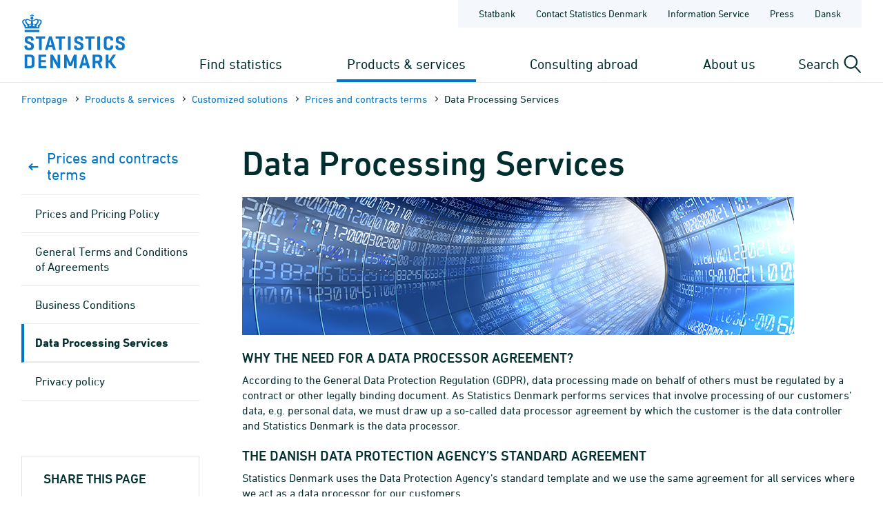

--- FILE ---
content_type: text/html; charset=utf-8
request_url: https://www.dst.dk/en/TilSalg/skraeddersyede-loesninger/priser-og-aftalevilkaar/databehandling
body_size: 7900
content:

<!DOCTYPE html>
<html lang="en">
<head>
    
    <title>
        Data Processing Services - Statistics Denmark

    </title>
    
    <link rel="shortcut icon" href="/Site/Dst/Images/favicon2013.ico" />
    <meta name="viewport" content="width=device-width, initial-scale=1.0">
    <meta http-equiv="X-UA-Compatible" content="IE=Edge">
    <meta charset="UTF-8" />
    <link rel="apple-touch-icon" href="/Site/Dst/images/icons/apple-touch-icon-57×57-precomposed.png" sizes="57x57">
    <link rel="apple-touch-icon" href="/Site/Dst/images/icons/apple-touch-icon-72×72-precomposed.png" sizes="72x72">
    <link rel="apple-touch-icon" href="/Site/Dst/images/icons/apple-touch-icon-114×114-precomposed.png" sizes="114x114">
    <link rel="apple-touch-icon" href="/Site/Dst/images/icons/apple-touch-icon-144×144-precomposed.png" sizes="144x144">
    <!-- MetaCache loaded: 0 -->
    <!-- Meta GUID: {D2ABAC94-3E70-4381-905C-456161CB5FC9} -->
    <!-- Meta template: StandardSide -->
    <meta name="description" content="" />
    <meta name="dcterms.title" content="Data Processing Services" />
    <meta name="twitter:site" content="@DSTdk"/>
    <meta name="twitter:card" content="summary_large_image"/>
    <meta property="og:title" content="Data Processing Services"/>
    <meta property="og:description" content="WHY THE NEED FOR A DATA PROCESSOR AGREEMENT?
According to the General Data Protection Regulation (GDPR), data processing made on behalf of others must be regulated by a contract or other legally binding document."/>
    <meta property="og:image" content="https://www.dst.dk/Site/Dst/images/dstdkSoMe.jpg"/>
    <meta property="og:image:width" content="2500" />
    <meta property="og:image:height" content="1306" />

    <!-- MetaCludoCache loaded: 0 -->
    <meta property="cludo:title" content="Data Processing Services" />
    <meta property="dst:metaNotFound" content="" />
    <meta name="robots" content="index,follow" />
    <meta property="cludo:manualurl" content="https://www.dst.dk/en/TilSalg/skraeddersyede-loesninger/priser-og-aftalevilkaar/databehandling" />
    <link rel="canonical" href="https://www.dst.dk/en/TilSalg/skraeddersyede-loesninger/priser-og-aftalevilkaar/databehandling" />
    <meta property="cludo:categorydst" content="_None" />
    <meta property="cludo:usemeta" content="" />


    <link href="/Site/Dst/css/dst.css" type="text/css" rel="stylesheet" />
    
    <link href="/Site/Dst/css/dst_menu.css" type="text/css" rel="stylesheet" />
    <script src="/Site/Global/script/jquery-3.7.0.min.js"></script>
    
    
    <script type="text/javascript">
        window._monsido = window._monsido || {
            token: "QARWrCQaiBrafClOpVkiEQ",
            statistics: {
                enabled: true,
                cookieLessTracking: true,
                documentTracking:
                    { enabled: true, documentCls: "monsido_download", documentIgnoreCls: "monsido_ignore_download", documentExt: [".pdf", ".PDF", "--pdf", ".xlsx", ".doc"], }
                ,
            },
            heatmap:

                { enabled: true, }
            ,
        };
    </script>
    <script type="text/javascript" async src="https://app-script.monsido.com/v2/monsido-script.js"></script>
    
</head>
<body class="">
    
    
<!-- Begin: CookieBanner:  -->

<!-- End: CookieBanner -->
    <a class="skipToContent" href="#mainContent">Skip to content</a>
    

    <div id="page">



            
            
<!-- Begin: Top -->

<!-- 
    !MENUV3!
    -->
<header>
            <div class="header-container">

                <div class="header-logo">
                    
<a href="/en" title="Statistics Denmark - Go to the frontpage">
    <img alt="Statistics Denmark logo" src="/Site/Dst/images/logo_uk.svg" />
</a>
                </div>

                <div class="header-content">
                    <!-- ServiceNav -->
                    
<nav class="service-nav">
    <ul>
        <li><a href="https://www.statbank.dk" aria-label="Statbank">Statbank</a></li>
        <li><a href="/en/kontakt" aria-label="Frontpage - Contact Statistics Denmark">Contact Statistics Denmark</a></li>
        <li><a href="/en/informationsservice" aria-label="Frontpage - Information Service">Information Service</a></li>
        <li><a href="/en/presse" aria-label="Frontpage - Press">Press</a></li>
        <li><a href="/da/TilSalg/skraeddersyede-loesninger/priser-og-aftalevilkaar/databehandling" aria-label="Dansk">Dansk</a></li>
        
    </ul>
</nav>

                    <div>
                        <div class="header-navigation">
                            <!-- MegaMenu -->
                            
<nav class="mega-nav">
    <ul>
        <li>
            
                <button class="toggle-nav" id="nav_item_4A04F6C772DF42999108B14DE253E7B3" aria-expanded="false" aria-haspopup="true" aria-controls="mega-nav-panel-1">
                    Find statistics 
                </button>

                <div class="mega-nav-panel" id="mega-nav-panel-1" role="region" aria-hidden="true">
                    <div style="background-image: url('/Site/Dst/images/menuv3/mega-nav-watermark.svg');">
                        <div role="menubar" class="mega-nav-panel__sub mega-nav-panel__sub--icon">
                            <img alt="" src="/Site/Dst/images/menuv3/MM_4A04F6C772DF42999108B14DE253E7B3.svg">
                            <a role="menuitem" href="/en/Statistik">Find statistics 
                                <img alt="" src="/Site/Dst/images/menuv3/mega-nav-arrow.svg" aria-hidden="true">
                            </a>
                        </div>
                        
                                <div class="mega-nav-panel__sub">
                                    <ul role="menubar">
                                    
                                            <li role="none">
                                                <a role="menuitem" href="/en/Statistik/emner">Statistics by subject</a>
                                                <ul>
                                                            <li><a href="/en/Statistik/emner/borgere">People</a></li><li><a href="/en/Statistik/emner/arbejde-og-indkomst">Labour and income</a></li><li><a href="/en/Statistik/emner/oekonomi">Economy</a></li><li><a href="/en/Statistik/emner/sociale-forhold">Social conditions</a></li><li><a href="/en/Statistik/emner/uddannelse-og-forskning">Education and research</a></li><li><a href="/en/Statistik/emner/erhvervsliv">Business</a></li><li><a href="/en/Statistik/emner/transport">Transport</a></li><li><a href="/en/Statistik/emner/kultur-og-fritid">Culture and leisure</a></li><li><a href="/en/Statistik/emner/miljoe-og-energi">Environment and energy</a></li>
                                                            </ul>
                                                        
                                            </li>
                                            
                                    </ul>
                                </div>
                            
                                <div class="mega-nav-panel__sub">
                                    <ul role="menubar">
                                    
                                            <li role="none">
                                                <a role="menuitem" href="/en/Statistik/temaer">Themes</a>
                                                <ul>
                                                            <li><a href="/en/Statistik/temaer/ligestilling">Gender equality</a></li><li><a href="/en/Statistik/temaer/digitalisering">Digitalisation</a></li><li><a href="/en/Statistik/temaer/invasion-af-ukraine">War in Ukraine</a></li><li><a href="/en/Statistik/temaer/klima">Climate</a></li><li><a href="/en/Statistik/temaer/SDG">Sustainable Development Goals</a></li><li><a href="/en/Statistik/temaer/overblik-dansk-oekonomi">An overview of the Danish economy</a></li><li><a href="/en/Statistik/temaer/tidligere-temaer">Previous themes</a></li>
                                                            </ul>
                                                        
                                            </li>
                                            
                                    </ul>
                                </div>
                            
                                <div class="mega-nav-panel__sub">
                                    <ul role="menubar">
                                    
                                            <li role="none">
                                                <a role="menuitem" href="/en/Statistik/nyheder-analyser-publ"></a>
                                                
                                            </li>
                                            
                                            <li role="none">
                                                <a role="menuitem" href="/en/Statistik/udgivelser">Releases</a>
                                                
                                            </li>
                                            
                                            <li role="none">
                                                <a role="menuitem" href="/en/Statistik/planlagte">Scheduled Releases</a>
                                                
                                            </li>
                                            
                                            <li role="none">
                                                <a role="menuitem" href="/en/Statistik/laer-om-statistik">Learn statistics</a>
                                                
                                            </li>
                                            
                                            <li role="none">
                                                <a role="menuitem" href="/en/Statistik/hjaelp-til-statistikbanken">StatBank Denmark help</a>
                                                
                                            </li>
                                            
                                            <li role="none">
                                                <a role="menuitem" href="/en/Statistik/dokumentation">Documen&shy;tation</a>
                                                
                                            </li>
                                            
                                            <li role="none">
                                                <a role="menuitem" href="/en/Statistik/IMF">IMF SDDS plus</a>
                                                
                                            </li>
                                            
                                            <li role="none">
                                                <a role="menuitem" href="/en/Statistik/ADAM">Economic Model ADAM</a>
                                                
                                            </li>
                                            
                                    </ul>
                                </div>
                            
                    </div>
                </div>
                
                <button class="toggle-nav" id="nav_item_D7E18644BF774F04BE023F65B62EC818" aria-expanded="false" aria-haspopup="true" aria-controls="mega-nav-panel-2">
                    Products & services
                </button>

                <div class="mega-nav-panel" id="mega-nav-panel-2" role="region" aria-hidden="true">
                    <div style="background-image: url('/Site/Dst/images/menuv3/mega-nav-watermark.svg');">
                        <div role="menubar" class="mega-nav-panel__sub mega-nav-panel__sub--icon">
                            <img alt="" src="/Site/Dst/images/menuv3/MM_D7E18644BF774F04BE023F65B62EC818.svg">
                            <a role="menuitem" href="/en/TilSalg">Products & services
                                <img alt="" src="/Site/Dst/images/menuv3/mega-nav-arrow.svg" aria-hidden="true">
                            </a>
                        </div>
                        
                                <div class="mega-nav-panel__sub">
                                    <ul role="menubar">
                                    
                                            <li role="none">
                                                <a role="menuitem" href="/en/TilSalg/data-til-forskning">Data for research and analysis</a>
                                                
                                            </li>
                                            
                                            <li role="none">
                                                <a role="menuitem" href="/en/TilSalg/interview">Surveys</a>
                                                
                                            </li>
                                            
                                    </ul>
                                </div>
                            
                                <div class="mega-nav-panel__sub">
                                    <ul role="menubar">
                                    
                                            <li role="none">
                                                <a role="menuitem" href="/en/TilSalg/produkter">Standardised solutions</a>
                                                
                                            </li>
                                            
                                            <li role="none">
                                                <a role="menuitem" href="/en/TilSalg/ADAM">Economic model ADAM</a>
                                                
                                            </li>
                                            
                                    </ul>
                                </div>
                            
                                <div class="mega-nav-panel__sub">
                                    <ul role="menubar">
                                    
                                            <li role="none">
                                                <a role="menuitem" href="/en/TilSalg/skraeddersyede-loesninger">Customized solutions</a>
                                                
                                            </li>
                                            
                                    </ul>
                                </div>
                            
                    </div>
                </div>
                
                <button class="toggle-nav" id="nav_item_D8F6417AF627461EBBC1151573AD3909" aria-expanded="false" aria-haspopup="true" aria-controls="mega-nav-panel-3">
                    Consulting abroad
                </button>

                <div class="mega-nav-panel" id="mega-nav-panel-3" role="region" aria-hidden="true">
                    <div style="background-image: url('/Site/Dst/images/menuv3/mega-nav-watermark.svg');">
                        <div role="menubar" class="mega-nav-panel__sub mega-nav-panel__sub--icon">
                            <img alt="" src="/Site/Dst/images/menuv3/MM_D8F6417AF627461EBBC1151573AD3909.svg">
                            <a role="menuitem" href="/en/consulting">Consulting abroad
                                <img alt="" src="/Site/Dst/images/menuv3/mega-nav-arrow.svg" aria-hidden="true">
                            </a>
                        </div>
                        
                                <div class="mega-nav-panel__sub">
                                    <ul role="menubar">
                                    
                                            <li role="none">
                                                <a role="menuitem" href="/en/consulting/projects">Our projects</a>
                                                
                                            </li>
                                            
                                            <li role="none">
                                                <a role="menuitem" href="/en/consulting/news-from-international-consulting">News from International Consulting</a>
                                                
                                            </li>
                                            
                                            <li role="none">
                                                <a role="menuitem" href="/en/consulting/subscribe">Subscribe to news from International Consulting</a>
                                                
                                            </li>
                                            
                                            <li role="none">
                                                <a role="menuitem" href="/en/consulting/building-statistical-capacity">Building statistical capacity</a>
                                                
                                            </li>
                                            
                                            <li role="none">
                                                <a role="menuitem" href="/en/consulting/our-team">Our team</a>
                                                
                                            </li>
                                            
                                            <li role="none">
                                                <a role="menuitem" href="/en/consulting/annual-reports">Annual reports</a>
                                                
                                            </li>
                                            
                                    </ul>
                                </div>
                            
                                <div class="mega-nav-panel__sub">
                                    <a href="/en/consulting/projects?en">
                                        <article>
                                            <figure><img alt="Our projects" src="/-/media/Generel-grafik/MegamenuKampagner/consulting-abroad-kampagne.png"></figure>
                                            <div>
                                                <p><strong>Our projects</strong></p>
                                                <p>Statistics Denmark implements projects in other countries with the purpose to build up these countries’ capacity to produce statistics. </p>
                                            </div>
                                        </article>
                                    </a>
                                </div>
                                
                    </div>
                </div>
                
                <button class="toggle-nav" id="nav_item_445CE77248414C69B8209D77011126B2" aria-expanded="false" aria-haspopup="true" aria-controls="mega-nav-panel-4">
                    About us
                </button>

                <div class="mega-nav-panel" id="mega-nav-panel-4" role="region" aria-hidden="true">
                    <div style="background-image: url('/Site/Dst/images/menuv3/mega-nav-watermark.svg');">
                        <div role="menubar" class="mega-nav-panel__sub mega-nav-panel__sub--icon">
                            <img alt="" src="/Site/Dst/images/menuv3/MM_445CE77248414C69B8209D77011126B2.svg">
                            <a role="menuitem" href="/en/OmDS">About us
                                <img alt="" src="/Site/Dst/images/menuv3/mega-nav-arrow.svg" aria-hidden="true">
                            </a>
                        </div>
                        
                                <div class="mega-nav-panel__sub">
                                    <ul role="menubar">
                                    
                                            <li role="none">
                                                <a role="menuitem" href="/en/OmDS/organisation">Organisation</a>
                                                
                                            </li>
                                            
                                            <li role="none">
                                                <a role="menuitem" href="/en/OmDS/om-hjemmesiden">About the website</a>
                                                
                                            </li>
                                            
                                    </ul>
                                </div>
                            
                                <div class="mega-nav-panel__sub">
                                    <ul role="menubar">
                                    
                                            <li role="none">
                                                <a role="menuitem" href="/en/OmDS/kvalitet-og-styring">Quality and governance</a>
                                                
                                            </li>
                                            
                                            <li role="none">
                                                <a role="menuitem" href="/en/OmDS/policy-and-action-plan-for-gender-equality">Policy and action plan for gender equality</a>
                                                
                                            </li>
                                            
                                    </ul>
                                </div>
                            
                    </div>
                </div>
                
        </li>
    </ul>
</nav>

                        </div>

                        <div class="header-search-toggle">
                            <button id="js-toggle-header-search" aria-expanded="false" aria-haspopup="true" aria-controls="header-search-panel" aria-live="polite" class="toggle-button">
                                <span>Search</span>
                                <img src="/Site/Dst/images/menuv3/search.svg" alt="" aria-hidden="true">
                            </button>

                            <div class="header-search-panel" id="header-search-panel">
                                <form method="get" action="/en/search">
                                    <legend class="sr-only">Search dst.dk</legend>
                                    <input autocomplete="off" name="q" type="search" id="headersearchtext" value="" data-usesuggest="False" data-suggestkey="" data-searchengine="" data-suggestlist="" placeholder="Enter search phrase...">
                                    <button>
                                        <span class="sr-only">Search</span>
                                        <img src="/Site/Dst/images/menuv3/search-blue.svg" alt="Perform search" aria-hidden="true">
                                    </button>

                                    <input type="hidden" name="ui" value="dstdk">
                                    <ul class="search__suggest" id="DstSuggestList"></ul>
                                </form>
                            </div>
                        </div>
                        <div class="header-mobile-nav-toggle">
                            <button aria-expanded="false" aria-haspopup="true" aria-controls="mobile-panel" class="toggle-button toggle-mobile-nav" id="js-open-mobile-nav">
                                <span></span>
                                Menu
                            </button>
                        </div>
                    </div>

                </div>
            </div>

        </header>

<!-- End: Top -->


            
            <main>
                <span id="js-overlay" class="overlay"></span>
                <div class="content-container">
                    
<!-- Begin: Breadcrumb -->

        <div class="row breadcrumb">
            <div class="col-sm-12">
                <ul class="breadcrumb__list">
                    
        <li><a href="/en">Frontpage</a></li>
    
        <li><a href="/en/TilSalg">Products & services</a></li>
    
        <li><a href="/en/TilSalg/skraeddersyede-loesninger">Customized solutions</a></li>
    
        <li><a href="/en/TilSalg/skraeddersyede-loesninger/priser-og-aftalevilkaar">Prices and contracts terms</a></li>
    
        <li>Data Processing Services</li>
    
                </ul>
            </div>
        </div>

    


        <div class="row breadcrumbMobile">
            <div class="col-sm-12">
                <ul class="breadcrumb__list">
                    
        <li><a href="/en">Frontpage</a></li>
    
        <li>...</li>
    
        <li><a href="/en/TilSalg/skraeddersyede-loesninger/priser-og-aftalevilkaar">Prices and contracts terms</a></li>
    
        <li><a href=""></a></li>
    
                </ul>
            </div>
        </div>

    

<!-- End: Breadcrumb -->

                    <a name="mainContent"></a>
                    
<!-- Begin: Standardside -->
<div class="row">
    <!-- Main content -->
    <div class="col-md-9 col-md-push-3 content">
        
<!-- Begin: DocContent -->

<!-- Begin: Header -->
<h1>Data Processing Services</h1>
<!-- End: Header -->

<div class="cludoContent">

<!-- Begin: TextContent -->
    <img alt="Tal suges ind i et lyshul" title="Tal suges ind i et lyshul" class="img-responsive" src="/ext/8946466933/0/kundecenter/Tal-suges-ind-i-et-lyshul--jpg" />
<h3>WHY THE NEED FOR A DATA PROCESSOR AGREEMENT?</h3>
<p>According to the General Data Protection Regulation (GDPR), data processing made on behalf of others must be regulated by a contract or other legally binding document. As Statistics Denmark performs services that involve processing of our customers&rsquo; data, e.g. personal data, we must draw up a so-called data processor agreement by which the customer is the data controller and Statistics Denmark is the data processor.</p>
<h3>THE DANISH DATA PROTECTION AGENCY&rsquo;S STANDARD AGREEMENT</h3>
<p>Statistics Denmark uses the Data Protection Agency&rsquo;s standard template and we use the same agreement for all services where we act as a data processor for our customers.
</p>
<p>In addition to the data processor agreement, we also draw up a contract for the individual services.</p>
<p><strong>Statement of assurance</strong></p>
<ul>
    <li>For resource and security reasons, Statistics Denmark has decided not to be open for inspections by the data controllers. Instead, Statistics Denmark has commissioned an audit report by an external auditing firm to ensure that Statistics Denmark, as a data processor, complies with the General Data Protection Regulation in its capacity of data processor. Upon request, customers with whom we enter a data processor agreement will receive a copy of the audit report.</li>
</ul>
<p><div style='height:3px;'></div><div><a class="show-icon-download" target="_blank" title="Template of the Danish Data Protection Agency" href="/ext/1138667725/0/kundecenter/Template-of-the-Danish-Data-Protection-Agency--pdf">Template of the Danish Data Protection Agency</a></div>
</p>
<!-- End: TextContent -->

</div>


<!-- Begin: Formular -->

<!-- End: Formular -->

<!-- End: DocContent -->

        
    <div class="contactbox">
        <div><h2>Contact</h2></div>
        <div class="contactbox__container"><div class="contactbox__content">
                    <div><b>DST Consulting</b></div>
                    <div>Phone: +45 39 17 36 00</div>
                    <div>Mail: <a title="Mail consulting@dst.dk" href="javascript:mSend('consulting');">consulting@dst.dk</a></div>
                  </div></div>
    </div>
    
<!-- Begin: Contact -->

<!-- End: Contact -->

    </div>
    <!-- Left menu -->
    <div class="col-md-3 col-md-pull-9 col-border-right leftmenu">
        <!-- Sidebar nav -->
        
<nav class="sidebar-nav">
    <ul>
        <li class="back">
            <a href="/en/TilSalg/skraeddersyede-loesninger/priser-og-aftalevilkaar">
                <svg width="19" height="10" viewBox="0 0 19 10" fill="none" xmlns="http://www.w3.org/2000/svg">
                    <path d="M5.5835 9L1.5835 5L5.58349 0.999999" stroke="#0074C6" stroke-width="2" stroke-linecap="round" stroke-linejoin="round" />
                    <path d="M1.5835 5L13.5835 5" stroke="#0074C6" stroke-width="2" stroke-linecap="round" stroke-linejoin="round" />
                </svg>
                Prices and contracts terms
            </a>
        </li>
        
        <li class=" ">
            <a href="/en/TilSalg/skraeddersyede-loesninger/priser-og-aftalevilkaar/prispolitik">Prices and Pricing Policy</a>

            
        </li>
        
        <li class=" ">
            <a href="/en/TilSalg/skraeddersyede-loesninger/priser-og-aftalevilkaar/generelle-aftalevilkaar">General Terms and Conditions of Agreements</a>

            
        </li>
        
        <li class=" ">
            <a href="/en/TilSalg/skraeddersyede-loesninger/priser-og-aftalevilkaar/forretningsvilkaar-og-betingelser">Business Conditions</a>

            
        </li>
        
        <li class=" current">
            <a href="#">Data Processing Services</a>

            
        </li>
        
        <li class=" ">
            <a href="/en/TilSalg/skraeddersyede-loesninger/priser-og-aftalevilkaar/persondatapolitik">Privacy policy</a>

            
        </li>
        
    </ul>
</nav>
<script>
$('.sidebar-nav li.current a').click(function() {
    $(this).parent().find('ul').slideToggle();
    $(this).toggleClass('collapsed'); 
});
</script>


        <div id="main_0_ctl02_Show">
	
<div class="row social-share">
    <div class="col-xs-12">
        <h4 class="leftColumnHeader social-share__header">Share this page</h4>
        <ul class="social-share__list">
            <li class="social-share__item facebook">
                <a target="_blank" href="http://www.facebook.com/sharer.php?u=https://www.dst.dk/en/TilSalg/skraeddersyede-loesninger/priser-og-aftalevilkaar/databehandling">
                    <svg aria-label="Share on Facebook" version="1.1" xmlns="http://www.w3.org/2000/svg" xmlns:xlink="http://www.w3.org/1999/xlink" x="0px" y="0px"
	 viewBox="0 0 115 115" style="enable-background:new 0 0 115 115;" xml:space="preserve" class="icon icon-fill icon-facebook">
<path d="m29.9,38.58031l11.28485,0l0,-11.28485c0,-4.83636 0,-12.49394 3.62727,-17.3303c3.62727,-4.83636 8.86667,-8.46364 17.73333,-8.46364c14.50909,0 20.55454,2.01515 20.55454,2.01515l-2.82121,16.92727c0,0 -4.83636,-1.20909 -9.2697,-1.20909c-4.43333,0 -8.46364,1.61212 -8.46364,6.04545l0,12.89697l18.13636,0l-0.80606,17.3303l-17.3303,0l0,57.63333l-21.36061,0l0,-57.63333l-11.28485,0l0,-16.92727z"></path>
</svg>

                </a>
            </li>
            <li class="social-share__item linkedin">
                <a target="_blank" href="https://www.linkedin.com/shareArticle?mini=true&url=https%3a%2f%2fwww.dst.dk%2fen%2fTilSalg%2fskraeddersyede-loesninger%2fpriser-og-aftalevilkaar%2fdatabehandling">
                    <svg aria-label="Share on LinkedIn" version="1.1" xmlns="http://www.w3.org/2000/svg" xmlns:xlink="http://www.w3.org/1999/xlink" x="0px" y="0px"
	 viewBox="0 0 115 115" style="enable-background:new 0 0 115 115;" xml:space="preserve" class="icon icon-fill icon-linkedin">
<path d="m26.4087,106.35l-21.24783,0l0,-67.28478l21.24783,0l0,67.28478zm-11.01739,-75.9413l0,0c-7.86957,0 -12.5913,-5.11522 -12.5913,-11.80435c0,-6.68913 5.11522,-11.80435 12.98478,-11.80435c7.86957,0 12.5913,5.11522 12.5913,11.80435c-0.39348,6.68913 -5.11522,11.80435 -12.98478,11.80435zm95.61521,75.9413l-24.00217,0l0,-35.01956c0,-9.05 -3.93478,-15.34565 -11.80435,-15.34565c-6.29565,0 -9.83696,4.32826 -11.41087,8.26304c-0.78696,1.57391 -0.39348,3.5413 -0.39348,5.5087l0,36.59348l-23.6087,0c0,0 0.39348,-62.16956 0,-67.67826l23.6087,0l0,10.62391c1.57391,-4.72174 9.05,-11.41087 21.24783,-11.41087c14.95217,0 26.75652,9.83696 26.75652,30.6913l0,37.77391l-0.39348,0z"></path>
</svg>

                </a>
            </li>
            <li class="social-share__item mail">
                <a href="#">
                    <svg aria-label="Send link" width="115" height="115" xmlns="http://www.w3.org/2000/svg" x="0px" y="0px" viewBox="0 0 115 115" style="enable-background:new 0 0 115 115;" xml:space="preserve" class="icon icon-fill icon-mail">
   <g>
    <path stroke="null" d="m113.1,102.62619l-111.2,0l0,-89.02619l111.2,0l0,89.02619zm-104.58095,-6.61905l97.96191,0l0,-75.7881l-97.96191,0l0,75.7881z"></path>
   </g>
   <g stroke="null">
    <path stroke="null" d="m57.5,71.51667c-4.79881,0 -9.26667,-1.98571 -12.41071,-5.46071l-42.3619,-46.82976l4.96429,-4.46786l42.3619,46.82976c1.98571,2.15119 4.63333,3.30952 7.6119,3.30952s5.62619,-1.15833 7.6119,-3.30952l42.3619,-46.82976l4.96429,4.46786l-42.69286,46.82976c-3.14405,3.475 -7.6119,5.46071 -12.41071,5.46071z"></path>
   </g>
 </svg>
                </a>
            </li>
        </ul>
    </div>
</div>

</div>
        
<!-- Begin: AdditionalInfo -->





<!-- End: AdditionalInfo -->

        
    </div>
</div>
<!-- End: Standardside -->

                </div>
            </main>

            
            
<!-- Begin: Footer. -->
<footer id="FooterPage">
    <div class="flex row footer-content">
        
                <div class="line col-xs-12 col-md-3 col-sm-6">
                    <h3>Ask us</h3>
                    <div class="link"><a title="" href="/en/kontakt" target="_self">Contact Statistics Denmark</a></div><div class="link"><a title="" href="/en/Indberet/vejledning-til-digital-indberetning/soseng" target="_self">Support for business surveys</a></div><div class="link"><a title="" href="/en/informationsservice" target="_self">Information Service</a></div>
                </div>
                
                <div class="line col-xs-12 col-md-3 col-sm-6">
                    <h3>Find it fast</h3>
                    <div class="link"><a title="" href="https://www.statbank.dk/" target="_self">Statbank Denmark</a></div><div class="link"><a title="" href="/en/Statistik/planlagte" target="_self">Scheduled Releases</a></div>
                </div>
                
                <div class="line col-xs-12 col-md-3 col-sm-6">
                    <h3>About the website</h3>
                    <div class="link"><a title="" href="/en/OmDS/om-hjemmesiden/privatlivspolitik" target="_self">Privacy Policy</a></div><div class="link"><a title="" href="/en/OmDS/om-hjemmesiden/cookiepolitik" target="_self">Cookie Policy</a></div><div class="link"><a title="" href="https://www.was.digst.dk/dst-dk" target="_self">Accessibility Statement</a></div>
                </div>
                
                <div class="line col-xs-12 col-md-3 col-sm-6">
                    <h3>Follow us</h3>
                    <div class="link"><a title="" href="https://www.facebook.com/danmarksstatistik" target="_self">Facebook</a></div><div class="link"><a title="" href="https://www.linkedin.com/company/statistics-denmark" target="_self">LinkedIn</a></div>
                </div>
                
    </div>
    <div class="rowbottom">
        <div class="bottom col-xs-12">&copy; Statistics Denmark</div>
    </div>

</footer>
<!-- End: Footer. -->


    </div>
    
    
<!-- Begin: Log -->
<img src="/Site/Dst/SingleFiles/Log.aspx?id=D2ABAC94-3E70-4381-905C-456161CB5FC9" id="logimage" style="display:none" alt="log" />
<!-- End: Log -->

    <script src="/Site/Dst/script/modernizr.custom.js"></script>
    <script src="/Site/Dst/script/dst.js"></script>

    <!-- !MENUV3! -->
    <!-- MenuMobile -->
    
<div class="mobile-panel" id="mobile-panel" aria-hidden="true" style="background-image: url('/Site/Dst/images/menuv3/mobile-nav-bg.svg');">

    <div class="mobile-panel-header">
        <div class="mobile-panel-header__controls">
            <button aria-hidden="true" class="mobile-nav-back" id="js-mobile-nav-back">
                <span></span>
                            Back

            </button>
        </div>
        <button aria-expanded="true" aria-haspopup="true" aria-controls="mobile-panel" class="toggle-button toggle-mobile-nav" id="js-close-mobile-nav">
            <span></span>
            Close
        </button>
    </div>

    <div class="mobile-nav-spinner" id="js-mobile-nav-spinner" aria-hidden="true">
        <div class="double-bounce1"></div>
        <div class="double-bounce2"></div>
    </div>

    <nav class="mobile-nav">
        <ul id="js-mobile-nav" data-nav-items-url="/DstDk-Global/Sider/MenuMobileData.aspx?lang=en" data-node-id="8BBBB0B579544C36B58D1D920BD2186E" role="tree" aria-multiselectable="false">
            <!-- Navitems - see mobile-nav.js -->
        </ul>
    </nav>

    <nav class="mobile-sub-nav is-hidden">
        <ul>
            <li><a href="https://www.statbank.dk" aria-label="Statbank">Statbank</a></li>
            <li><a href="/en/kontakt" aria-label="Frontpage - Contact Statistics Denmark">Contact Statistics Denmark</a></li>
            <li><a href="/en/informationsservice" aria-label="Frontpage - Information Service">Information Service</a></li>
            <li><a href="/en/presse" aria-label="Frontpage - Press">Press</a></li>
            <li><a href="/da/TilSalg/skraeddersyede-loesninger/priser-og-aftalevilkaar/databehandling" aria-label="Dansk">Dansk</a></li>
            
        </ul>
    </nav>

</div>

    
          <script>
              //function setMobileNavActivePage() {
              //    jQuery("#mobitm_795C0D06797F474F8E9FC7C749AAC0F0").addClass("is-active");
              //}

              
              $(function () {
                  jQuery("#nav_item_D7E18644BF774F04BE023F65B62EC818").addClass("active");
              });
              
          </script>

    <script src="/Site/Dst/script/menuv3/vendor.js"></script>
    <script src="/Site/Dst/script/menuv3/app.js"></script>
    <script src="/Site/Dst/script/mobile-rotate.js"></script>
		<script src="/Site/Dst/script/dst-additional-functions.js"></script>
</body>
</html>


--- FILE ---
content_type: image/svg+xml
request_url: https://www.dst.dk/Site/Dst/images/logo_uk.svg
body_size: 7359
content:
<svg xmlns="http://www.w3.org/2000/svg" viewBox="0 0 419.04 222.51"><defs><style>.cls-1{fill:#0f78c8;}</style></defs><title>Asset 3</title><g id="Layer_2" data-name="Layer 2"><g id="Layer_1-2" data-name="Layer 1"><path class="cls-1" d="M97,213.3H77.47V198H94.78c1.48,0,2.13-.57,2.13-2v-4.93c0-1.48-.65-2-2.13-2H77.47V175.82h18.7c1.4,0,2.06-.58,2.06-2.06v-5.17c0-1.48-.66-2-2.06-2H68.35c-1.48,0-2,.66-2,2.14v51.62c0,1.48.5,2.14,2,2.14H97c1.48,0,2-.58,2-2.06v-5.18C99.05,213.8,98.48,213.3,97,213.3Z"/><path class="cls-1" d="M30,166.65H12c-1.49,0-2,.65-2,2.13v51.58c0,1.42.41,2.15,1.74,2.15H30c14.93,0,20.13-6.49,20.13-13.39V180C50.08,173.14,44.88,166.65,30,166.65Zm9,40.5c0,4.1-3.37,6.16-9,6.16H21.12V175.85H30c5.62,0,9,2.06,9,6.15Z"/><path class="cls-1" d="M261.21,168.7a2.44,2.44,0,0,0-2.64-2h-7.2a2.37,2.37,0,0,0-2.55,2l-15.44,51.75c-.41,1.33.1,2.06,1.58,2.06h6.68c1.5,0,2.06-.73,2.47-2.06l2.9-10h15.36l2.9,10c.4,1.33,1,2.06,2.38,2.06h7.44c1.42,0,1.91-.73,1.5-2.06Zm-11.81,33,5.36-23.46,5.12,23.46Z"/><path class="cls-1" d="M153.47,166.65H147c-1.5,0-2,.65-2,2v33.6l-2-5.11-17.42-29.72a1.74,1.74,0,0,0-1.75-.82h-6.52c-1.48,0-2,.65-2,2v51.75c0,1.4.49,2.06,2,2.06h6.52c1.49,0,2-.66,2-2.06v-34c.09.26,2.33,6.2,2.33,6.2l16.9,28.86a1.78,1.78,0,0,0,1.91,1h6.51c1.48,0,2-.66,2-2.06V168.7C155.45,167.3,155,166.65,153.47,166.65Z"/><path class="cls-1" d="M219.86,166.65H213c-1,0-1.57.23-1.9,1l-12.22,28.92-2.15,5.67-2.05-5.75L182.06,167.8a1.7,1.7,0,0,0-1.82-1.15h-6.52c-1.48,0-2,.65-2,2v51.75c0,1.4.5,2.06,2,2.06h6.52c1.5,0,2-.66,2-2.06v-31.7l1.89,6.74,7,16.5a2.74,2.74,0,0,0,2.66,2.06h5.86a2.78,2.78,0,0,0,2.71-2.06L209,195.81l2-7.24v31.88c0,1.4.5,2.06,2,2.06h6.85c1.48,0,2-.66,2-2.06V168.7C221.83,167.3,221.34,166.65,219.86,166.65Z"/><path class="cls-1" d="M318,199.66c6.61-2.37,9.08-7,9.08-11.81V180c0-6.89-5-13.38-20-13.38H289.74c-1.48,0-2,.65-2,2.13v51.58c0,1.49.51,2.15,2,2.15h7.18c1.48,0,2-.66,2-2.15V201.23h8.67l8.7,19.13c.58,1.33.91,2.15,2.07,2.15h7.27c1.48,0,2.47-.82,1.89-2.15Zm-2-13.79c0,4.11-3.4,6.16-8.92,6.16H298.9V175.85h8.17c5.52,0,8.92,2.06,8.92,6.15Z"/><path class="cls-1" d="M364.61,194.09l17.23-25.39c.74-1.07.5-2-1-2h-7.66a3.94,3.94,0,0,0-3.3,2l-14.68,22.1h-2.56V168.7c0-1.4-.5-2-2-2h-7.17c-1.5,0-2,.65-2,2v51.75c0,1.4.49,2.06,2,2.06h7.17c1.49,0,2-.66,2-2.06V198.93h2.63l15.51,21.52c.74,1,1.58,2.06,3,2.06h9.16c1.48,0,1.81-1.07,1.07-2.06Z"/><path class="cls-1" d="M371.28,135.25v-3.38c0-1.48-.49-2.06-1.89-2.06h-6.83c-1.47,0-2.05.58-2.05,2.06v1.41c0,4.11-2.31,6.16-7.82,6.16s-7.73-2.05-7.73-6.16V106.81c0-4.11,2.22-6.17,7.73-6.17s7.82,2.06,7.82,6.17V107c0,1.48.58,2.06,2.05,2.06h6.83c1.4,0,1.89-.58,1.89-2.06v-2.15c0-6.91-3.87-13.4-18.75-13.4s-18.75,6.49-18.75,13.4v30.41c0,6.91,3.87,13.4,18.75,13.4S371.28,142.16,371.28,135.25Z"/><path class="cls-1" d="M125.56,145.94c.41,1.32,1,2.05,2.39,2.05h7.42c1.42,0,1.91-.73,1.5-2.05L121.53,94.19a2.47,2.47,0,0,0-2.65-2.06h-7.19a2.34,2.34,0,0,0-2.54,2.06L93.71,145.94c-.41,1.32.09,2.05,1.58,2.05H102c1.49,0,2.07-.73,2.48-2.05l2.88-10h15.36Zm-15.84-18.81,5.36-23.46,5.12,23.46Z"/><path class="cls-1" d="M28.52,148.65c14.77,0,18.94-6.48,18.94-13.39v-6.33c0-6.07-4.13-9.86-9.73-11.83L25,112a4.57,4.57,0,0,1-3.39-4.44v-1.23c0-4,1.76-5.92,7.13-5.92s7.31,1.9,7.31,5.92V107c0,1.42.49,2.08,1.89,2.08h6.94c1.49,0,2.06-.66,2.06-2.08v-2.12C47,98,43,91.47,28.59,91.47S10.84,98,10.84,104.85v4.86a11.75,11.75,0,0,0,7.51,10.6l11.81,4.75c3.72,1.41,6.33,2.73,6.33,6.09v2.62c0,4-2.53,5.93-8.06,5.93s-7.78-1.89-7.78-5.93v-1.83c0-1.47-.49-2.13-2-2.13H11.74c-1.4,0-2,.66-2,2.13v3.32C9.77,142.17,13.83,148.65,28.52,148.65Z"/><path class="cls-1" d="M249.77,135.26v-6.33c0-6.07-4.12-9.86-9.73-11.83L227.34,112a4.57,4.57,0,0,1-3.39-4.44v-1.23c0-4,1.77-5.92,7.13-5.92s7.32,1.9,7.32,5.92V107c0,1.42.48,2.08,1.88,2.08h6.94c1.49,0,2.06-.66,2.06-2.08v-2.12c0-6.89-3.93-13.38-18.37-13.38S213.15,98,213.15,104.85v4.86a11.75,11.75,0,0,0,7.51,10.6l11.82,4.75c3.72,1.41,6.33,2.73,6.33,6.09v2.62c0,4-2.54,5.93-8.06,5.93s-7.79-1.89-7.79-5.93v-1.83c0-1.47-.49-2.13-2-2.13h-6.94c-1.4,0-2,.66-2,2.13v3.32c0,6.91,4.07,13.39,18.75,13.39S249.77,142.17,249.77,135.26Z"/><path class="cls-1" d="M409.3,117.1,396.6,112a4.56,4.56,0,0,1-3.38-4.44v-1.23c0-4,1.76-5.92,7.13-5.92s7.31,1.9,7.31,5.92V107c0,1.42.49,2.08,1.89,2.08h6.94c1.49,0,2.06-.66,2.06-2.08v-2.12c0-6.89-3.93-13.38-18.38-13.38S382.41,98,382.41,104.85v4.86a11.76,11.76,0,0,0,7.52,10.6l11.81,4.75c3.72,1.41,6.33,2.73,6.33,6.09v2.62c0,4-2.53,5.93-8.06,5.93s-7.78-1.89-7.78-5.93v-1.83c0-1.47-.49-2.13-2-2.13h-6.93c-1.4,0-2,.66-2,2.13v3.32c0,6.91,4.07,13.39,18.76,13.39S419,142.17,419,135.26v-6.33C419,122.86,414.91,119.07,409.3,117.1Z"/><path class="cls-1" d="M69,145.86c0,1.47.58,2.13,2.07,2.13h7.17c1.49,0,2-.66,2-2.13V101.34H92c1.38,0,2.05-.59,2.05-2.08V94.1c0-1.48-.67-2-2.05-2H57.33c-1.49,0-2.07.49-2.07,2v5.16c0,1.49.58,2.08,2.07,2.08H69Z"/><path class="cls-1" d="M175.38,99.4V94.24c0-1.48-.67-2-2.06-2H138.65c-1.47,0-2.06.49-2.06,2V99.4c0,1.49.59,2.07,2.06,2.07h11.72V146c0,1.47.57,2.13,2.06,2.13h7.19c1.48,0,2-.66,2-2.13V101.47h11.73C174.71,101.47,175.38,100.89,175.38,99.4Z"/><path class="cls-1" d="M189,148.13h7.18c1.48,0,2-.66,2-2.13V94.4c0-1.48-.49-2.13-2-2.13H189c-1.48,0-2,.65-2,2.13V146C187,147.47,187.47,148.13,189,148.13Z"/><path class="cls-1" d="M296.16,99.4V94.24c0-1.48-.67-2-2.07-2H259.4c-1.49,0-2.07.49-2.07,2V99.4c0,1.49.58,2.07,2.07,2.07h11.73V146c0,1.47.59,2.13,2.07,2.13h7.18c1.49,0,2-.66,2-2.13V101.47h11.72C295.49,101.47,296.16,100.89,296.16,99.4Z"/><path class="cls-1" d="M308.9,148.13h7.18c1.48,0,2-.66,2-2.13V94.4c0-1.48-.51-2.13-2-2.13H308.9c-1.5,0-2,.65-2,2.13V146C306.92,147.47,307.4,148.13,308.9,148.13Z"/><path class="cls-1" d="M10,59.19c0,.76.44.9.95.9H69.08c.51,0,.9-.14,1-.9v-2.6c.15-3,1-7.57,5.58-13.37,5.54-7,6.4-15.26-.73-19.06a10.58,10.58,0,0,0-9.23-.24,9.06,9.06,0,0,0-5.12-3c-7.23-1.39-12.3,5.86-18.1,5.89a23.23,23.23,0,0,0-.86-2.92A6.21,6.21,0,0,0,41,11.79V8.53h2.56a2.13,2.13,0,0,0,4-1A2.15,2.15,0,0,0,45.48,5.4a2.12,2.12,0,0,0-1.89,1.17H41V4A2.14,2.14,0,1,0,39,4V6.57H36.41A2.12,2.12,0,0,0,34.5,5.38a2.14,2.14,0,1,0,1.88,3.15H39V11.8a6.21,6.21,0,0,0-.53,12.13,23.54,23.54,0,0,0-.85,2.92c-5.8,0-10.88-7.28-18.1-5.89a9.06,9.06,0,0,0-5.12,3,10.58,10.58,0,0,0-9.23.24C-2,28-1.16,36.17,4.39,43.22,9,49,9.83,53.67,10,56.62ZM67.44,27.06c2.24-.46,4.15-.18,5.51,1.26,6,6.33-4.32,13.81-5.53,18,0,0-1.71-.83-2.83-1.26-1.6,3.27-.21,7.76.68,9.26.17.3,0,.65-.22.55A46.36,46.36,0,0,0,58,52.53a.56.56,0,0,1-.36-.63C58,47.1,62.11,42.65,64.79,39,68,34.6,68.55,30.35,67.44,27.06ZM42.78,49.92c2.32-1.9,3.65-6.1,3.68-9.07-.73-.08-2.39-.17-2.39-.17a52.76,52.76,0,0,0-1-10.15c8-.35,13.5-8.91,18.14-4.08,4.91,5.42-4.1,11.52-5.6,15.8,0,0-3-.66-5.13-.94-1,2.74.25,7.82,1.54,9.42.36.51-.14.67-.47.62A79.27,79.27,0,0,0,43,50.62C42.63,50.58,42.37,50.29,42.78,49.92Zm-24-23.47c4.64-4.83,10.18,3.73,18.14,4.08a52.76,52.76,0,0,0-1,10.15s-1.67.09-2.4.17c0,3,1.37,7.17,3.69,9.07.41.37.15.66-.2.7a79.29,79.29,0,0,0-8.61.73c-.33,0-.83-.11-.47-.62,1.29-1.6,2.53-6.68,1.54-9.42-2.13.28-5.13.94-5.13.94C22.85,38,13.84,31.87,18.75,26.45ZM7.05,28.32c1.36-1.44,3.27-1.72,5.51-1.26-1.11,3.29-.59,7.54,2.65,12C17.89,42.65,22,47.1,22.4,51.9a.56.56,0,0,1-.37.63A46.54,46.54,0,0,0,15,54.82c-.26.1-.39-.25-.22-.55.88-1.5,2.28-6,.67-9.26-1.11.43-2.82,1.26-2.82,1.26C11.36,42.13,1.08,34.65,7.05,28.32Z"/><rect class="cls-1" x="9.97" y="65.63" width="60.06" height="8.85" rx="0.76"/></g></g></svg>